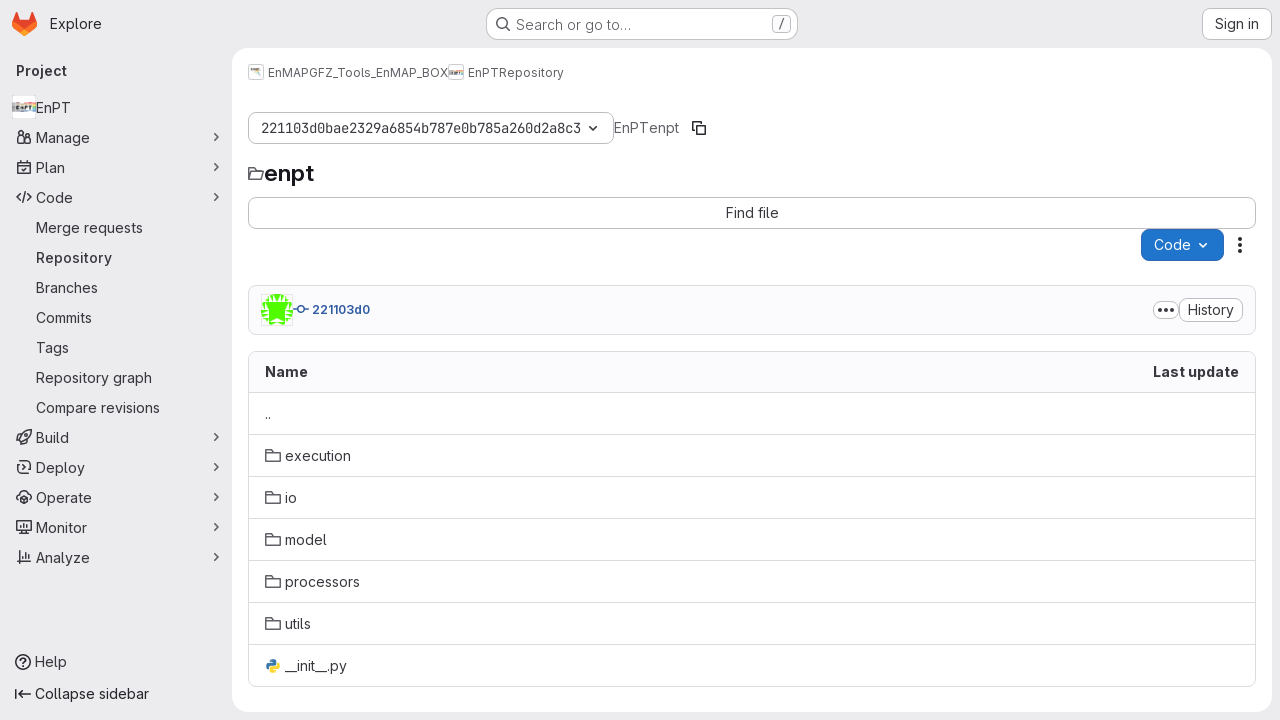

--- FILE ---
content_type: text/html; charset=utf-8
request_url: https://git.gfz-potsdam.de/EnMAP/GFZ_Tools_EnMAP_BOX/EnPT/-/tree/221103d0bae2329a6854b787e0b785a260d2a8c3/enpt
body_size: 10574
content:




<!DOCTYPE html>
<html class="gl-system ui-neutral with-top-bar with-header application-chrome page-with-panels with-gl-container-queries " lang="en">
<head prefix="og: http://ogp.me/ns#">
<meta charset="utf-8">
<meta content="IE=edge" http-equiv="X-UA-Compatible">
<meta content="width=device-width, initial-scale=1" name="viewport">
<title>enpt · 221103d0bae2329a6854b787e0b785a260d2a8c3 · EnMAP / GFZ_Tools_EnMAP_BOX / EnPT · GitLab</title>
<script>
//<![CDATA[
window.gon={};gon.api_version="v4";gon.default_avatar_url="https://git.gfz-potsdam.de/assets/no_avatar-849f9c04a3a0d0cea2424ae97b27447dc64a7dbfae83c036c45b403392f0e8ba.png";gon.max_file_size=100;gon.asset_host=null;gon.webpack_public_path="/assets/webpack/";gon.relative_url_root="";gon.user_color_mode="gl-system";gon.user_color_scheme="white";gon.markdown_surround_selection=null;gon.markdown_automatic_lists=null;gon.markdown_maintain_indentation=null;gon.math_rendering_limits_enabled=true;gon.allow_immediate_namespaces_deletion=true;gon.iframe_rendering_enabled=false;gon.iframe_rendering_allowlist=[];gon.recaptcha_api_server_url="https://www.recaptcha.net/recaptcha/api.js";gon.recaptcha_sitekey="6Lc_sSYjAAAAAImg0GfoSG5ZIggnM-h648-aDwUm";gon.gitlab_url="https://git.gfz-potsdam.de";gon.promo_url="https://about.gitlab.com";gon.forum_url="https://forum.gitlab.com";gon.docs_url="https://docs.gitlab.com";gon.revision="1e521aad93b";gon.feature_category="source_code_management";gon.gitlab_logo="/assets/gitlab_logo-2957169c8ef64c58616a1ac3f4fc626e8a35ce4eb3ed31bb0d873712f2a041a0.png";gon.secure=true;gon.sprite_icons="/assets/icons-dafe78f1f5f3f39844d40e6211b4b6b2b89533b96324c26e6ca12cfd6cf1b0ca.svg";gon.sprite_file_icons="/assets/file_icons/file_icons-90de312d3dbe794a19dee8aee171f184ff69ca9c9cf9fe37e8b254e84c3a1543.svg";gon.illustrations_path="/images/illustrations.svg";gon.emoji_sprites_css_path="/assets/emoji_sprites-bd26211944b9d072037ec97cb138f1a52cd03ef185cd38b8d1fcc963245199a1.css";gon.emoji_backend_version=4;gon.gridstack_css_path="/assets/lazy_bundles/gridstack-f42069e5c7b1542688660592b48f2cbd86e26b77030efd195d124dbd8fe64434.css";gon.test_env=false;gon.disable_animations=false;gon.suggested_label_colors={"#cc338b":"Magenta-pink","#dc143c":"Crimson","#c21e56":"Rose red","#cd5b45":"Dark coral","#ed9121":"Carrot orange","#eee600":"Titanium yellow","#009966":"Green-cyan","#8fbc8f":"Dark sea green","#6699cc":"Blue-gray","#e6e6fa":"Lavender","#9400d3":"Dark violet","#330066":"Deep violet","#36454f":"Charcoal grey","#808080":"Gray"};gon.first_day_of_week=1;gon.time_display_relative=true;gon.time_display_format=0;gon.ee=false;gon.jh=false;gon.dot_com=false;gon.uf_error_prefix="UF";gon.pat_prefix="";gon.keyboard_shortcuts_enabled=true;gon.broadcast_message_dismissal_path=null;gon.diagramsnet_url="https://embed.diagrams.net";gon.features={"uiForOrganizations":false,"organizationSwitching":false,"findAndReplace":false,"removeMonitorMetrics":true,"newProjectCreationForm":false,"workItemsClientSideBoards":false,"glqlWorkItems":true,"glqlAggregation":false,"glqlTypescript":false,"paneledView":true,"archiveGroup":false,"accessibleLoadingButton":false,"allowIframesInMarkdown":false,"projectStudioEnabled":true,"inlineBlame":false,"directoryCodeDropdownUpdates":true,"repositoryFileTreeBrowser":false};
//]]>
</script>

<script>
//<![CDATA[
const root = document.documentElement;
if (window.matchMedia('(prefers-color-scheme: dark)').matches) {
  root.classList.add('gl-dark');
}

window.matchMedia('(prefers-color-scheme: dark)').addEventListener('change', (e) => {
  if (e.matches) {
    root.classList.add('gl-dark');
  } else {
    root.classList.remove('gl-dark');
  }
});

//]]>
</script>
<script>
//<![CDATA[
var gl = window.gl || {};
gl.startup_calls = {"/EnMAP/GFZ_Tools_EnMAP_BOX/EnPT/-/refs/221103d0bae2329a6854b787e0b785a260d2a8c3/logs_tree/enpt?format=json\u0026offset=0":{},"/EnMAP/GFZ_Tools_EnMAP_BOX/EnPT/-/blob/221103d0bae2329a6854b787e0b785a260d2a8c3/README.rst?format=json\u0026viewer=rich":{}};
gl.startup_graphql_calls = [{"query":"query pathLastCommit($projectPath: ID!, $path: String, $ref: String!, $refType: RefType) {\n  project(fullPath: $projectPath) {\n    __typename\n    id\n    repository {\n      __typename\n      lastCommit(path: $path, ref: $ref, refType: $refType) {\n        __typename\n        id\n        sha\n        title\n        titleHtml\n        descriptionHtml\n        message\n        webPath\n        committerName\n        committerEmail\n        committedDate\n        authoredDate\n        authorName\n        authorEmail\n        authorGravatar\n        author {\n          __typename\n          id\n          name\n          avatarUrl\n          webPath\n        }\n        signature {\n          __typename\n          ... on GpgSignature {\n            gpgKeyPrimaryKeyid\n            verificationStatus\n          }\n          ... on X509Signature {\n            verificationStatus\n            x509Certificate {\n              id\n              subject\n              subjectKeyIdentifier\n              x509Issuer {\n                id\n                subject\n                subjectKeyIdentifier\n              }\n            }\n          }\n          ... on SshSignature {\n            verificationStatus\n            keyFingerprintSha256\n          }\n        }\n        pipelines(ref: $ref, first: 1) {\n          __typename\n          edges {\n            __typename\n            node {\n              __typename\n              id\n              detailedStatus {\n                __typename\n                id\n                detailsPath\n                icon\n                text\n              }\n            }\n          }\n        }\n      }\n    }\n  }\n}\n","variables":{"projectPath":"EnMAP/GFZ_Tools_EnMAP_BOX/EnPT","ref":"221103d0bae2329a6854b787e0b785a260d2a8c3","path":"enpt","refType":null}},{"query":"query getPermissions($projectPath: ID!) {\n  project(fullPath: $projectPath) {\n    id\n    __typename\n    userPermissions {\n      __typename\n      pushCode\n      forkProject\n      createMergeRequestIn\n    }\n  }\n}\n","variables":{"projectPath":"EnMAP/GFZ_Tools_EnMAP_BOX/EnPT"}},{"query":"fragment PageInfo on PageInfo {\n  __typename\n  hasNextPage\n  hasPreviousPage\n  startCursor\n  endCursor\n}\n\nfragment TreeEntry on Entry {\n  __typename\n  id\n  sha\n  name\n  flatPath\n  type\n}\n\nquery getFiles(\n  $projectPath: ID!\n  $path: String\n  $ref: String!\n  $refType: RefType\n  $pageSize: Int!\n  $nextPageCursor: String\n) {\n  project(fullPath: $projectPath) {\n    id\n    __typename\n    repository {\n      __typename\n      tree(path: $path, ref: $ref, refType: $refType) {\n        __typename\n        trees(first: $pageSize, after: $nextPageCursor) {\n          __typename\n          edges {\n            __typename\n            node {\n              ...TreeEntry\n              webPath\n            }\n          }\n          pageInfo {\n            ...PageInfo\n          }\n        }\n        submodules(first: $pageSize, after: $nextPageCursor) {\n          __typename\n          edges {\n            __typename\n            node {\n              ...TreeEntry\n              webUrl\n              treeUrl\n            }\n          }\n          pageInfo {\n            ...PageInfo\n          }\n        }\n        blobs(first: $pageSize, after: $nextPageCursor) {\n          __typename\n          edges {\n            __typename\n            node {\n              ...TreeEntry\n              mode\n              webPath\n              lfsOid\n            }\n          }\n          pageInfo {\n            ...PageInfo\n          }\n        }\n      }\n    }\n  }\n}\n","variables":{"nextPageCursor":"","pageSize":100,"projectPath":"EnMAP/GFZ_Tools_EnMAP_BOX/EnPT","ref":"221103d0bae2329a6854b787e0b785a260d2a8c3","path":"enpt","refType":null}}];

if (gl.startup_calls && window.fetch) {
  Object.keys(gl.startup_calls).forEach(apiCall => {
   gl.startup_calls[apiCall] = {
      fetchCall: fetch(apiCall, {
        // Emulate XHR for Rails AJAX request checks
        headers: {
          'X-Requested-With': 'XMLHttpRequest'
        },
        // fetch won’t send cookies in older browsers, unless you set the credentials init option.
        // We set to `same-origin` which is default value in modern browsers.
        // See https://github.com/whatwg/fetch/pull/585 for more information.
        credentials: 'same-origin'
      })
    };
  });
}
if (gl.startup_graphql_calls && window.fetch) {
  const headers = {"X-CSRF-Token":"6gjpSpet--E1NFPeTpaYNJxeRbmp-to2EDj0Xr7hLJiOyz8T6MaAFdq_Nkk_Du0Njo0dKMIXYtpBdYc_oFVa5Q","x-gitlab-feature-category":"source_code_management"};
  const url = `https://git.gfz-potsdam.de/api/graphql`

  const opts = {
    method: "POST",
    headers: {
      "Content-Type": "application/json",
      ...headers,
    }
  };

  gl.startup_graphql_calls = gl.startup_graphql_calls.map(call => ({
    ...call,
    fetchCall: fetch(url, {
      ...opts,
      credentials: 'same-origin',
      body: JSON.stringify(call)
    })
  }))
}


//]]>
</script>



<meta content="light dark" name="color-scheme">
<link rel="stylesheet" href="/assets/application-267421195ad431679553836c5b410ffe630f2a3119c436775ff47aa32bd041a8.css" media="(prefers-color-scheme: light)" />
<link rel="stylesheet" href="/assets/application_dark-eb6a2be3fa84f122bcfdb01700ceb93d31abe14bec53e18529b0230fdb8d07ce.css" media="(prefers-color-scheme: dark)" />
<link rel="stylesheet" href="/assets/page_bundles/tree-87852cf755928d514a7c18c7bc442022c92b8887a274746dadf9ab0f18417de8.css" /><link rel="stylesheet" href="/assets/page_bundles/commit_description-9e7efe20f0cef17d0606edabfad0418e9eb224aaeaa2dae32c817060fa60abcc.css" /><link rel="stylesheet" href="/assets/page_bundles/projects-5ff1d9a4f328199704b89fcdbf5501b932b19e481ac1139171ece972e7cf4c7f.css" /><link rel="stylesheet" href="/assets/page_bundles/work_items-9f34e9e1785e95144a97edb25299b8dd0d2e641f7efb2d8b7bea3717104ed8f2.css" /><link rel="stylesheet" href="/assets/page_bundles/notes_shared-8f7a9513332533cc4a53b3be3d16e69570e82bc87b3f8913578eaeb0dce57e21.css" />
<link rel="stylesheet" href="/assets/tailwind_cqs-0e9add9895902b334f85f3a8c9ded0e9bcbfef603bbd1efcb51df7dac57c209e.css" />


<link rel="stylesheet" href="/assets/fonts-deb7ad1d55ca77c0172d8538d53442af63604ff490c74acc2859db295c125bdb.css" />
<link rel="stylesheet" href="/assets/highlight/themes/white-c47e38e4a3eafd97b389c0f8eec06dce295f311cdc1c9e55073ea9406b8fe5b0.css" media="(prefers-color-scheme: light)" />
<link rel="stylesheet" href="/assets/highlight/themes/dark-8796b0549a7cd8fd6d2646619fa5840db4505d7031a76d5441a3cee1d12390d2.css" media="(prefers-color-scheme: dark)" />

<script src="/assets/webpack/runtime.880a9edb.bundle.js" defer="defer"></script>
<script src="/assets/webpack/main.ca0196b2.chunk.js" defer="defer"></script>
<script src="/assets/webpack/tracker.4ac2efa2.chunk.js" defer="defer"></script>
<script>
//<![CDATA[
window.snowplowOptions = {"namespace":"gl","hostname":"git.gfz-potsdam.de:443","postPath":"/-/collect_events","forceSecureTracker":true,"appId":"gitlab_sm"};
gl = window.gl || {};
gl.snowplowStandardContext = {"schema":"iglu:com.gitlab/gitlab_standard/jsonschema/1-1-7","data":{"environment":"self-managed","source":"gitlab-rails","correlation_id":"01KFVETM5QVVTT9X8A2HQBBQK3","extra":{},"user_id":null,"global_user_id":null,"user_type":null,"is_gitlab_team_member":null,"namespace_id":183,"ultimate_parent_namespace_id":182,"project_id":88,"feature_enabled_by_namespace_ids":null,"realm":"self-managed","deployment_type":"self-managed","context_generated_at":"2026-01-25T21:51:46.686+01:00"}};
gl.snowplowPseudonymizedPageUrl = "https://git.gfz-potsdam.de/namespace183/project88/-/tree/221103d0bae2329a6854b787e0b785a260d2a8c3/enpt";
gl.maskedDefaultReferrerUrl = null;
gl.ga4MeasurementId = 'G-ENFH3X7M5Y';
gl.duoEvents = [];
gl.onlySendDuoEvents = false;


//]]>
</script>
<link rel="preload" href="/assets/application-267421195ad431679553836c5b410ffe630f2a3119c436775ff47aa32bd041a8.css" as="style" type="text/css">
<link rel="preload" href="/assets/highlight/themes/white-c47e38e4a3eafd97b389c0f8eec06dce295f311cdc1c9e55073ea9406b8fe5b0.css" as="style" type="text/css">




<script src="/assets/webpack/commons-pages.groups.new-pages.import.gitlab_projects.new-pages.import.manifest.new-pages.projects.n-44c6c18e.1bfb6269.chunk.js" defer="defer"></script>
<script src="/assets/webpack/commons-pages.search.show-super_sidebar.6acb116e.chunk.js" defer="defer"></script>
<script src="/assets/webpack/super_sidebar.d81b6984.chunk.js" defer="defer"></script>
<script src="/assets/webpack/commons-pages.projects-pages.projects.activity-pages.projects.alert_management.details-pages.project-16912510.ec48a109.chunk.js" defer="defer"></script>
<script src="/assets/webpack/commons-pages.admin.application_settings-pages.admin.application_settings.appearances.preview_sign_i-f1565176.4e33d525.chunk.js" defer="defer"></script>
<script src="/assets/webpack/17193943.e2846711.chunk.js" defer="defer"></script>
<script src="/assets/webpack/commons-pages.groups.packages-pages.groups.registry.repositories-pages.projects.blob.show-pages.proj-5c8a36cb.3416fb61.chunk.js" defer="defer"></script>
<script src="/assets/webpack/commons-pages.projects.blob.show-pages.projects.branches.new-pages.projects.commits.show-pages.proje-81161c0b.b40d5f1b.chunk.js" defer="defer"></script>
<script src="/assets/webpack/commons-pages.import.bitbucket_server.new-pages.import.gitea.new-pages.import.gitlab_projects.new-pa-7a549248.80e44fb5.chunk.js" defer="defer"></script>
<script src="/assets/webpack/dbe6a049.8c51c52f.chunk.js" defer="defer"></script>
<script src="/assets/webpack/commons-pages.projects.blob.show-pages.projects.show-pages.projects.snippets.edit-pages.projects.sni-42df7d4c.aa95e753.chunk.js" defer="defer"></script>
<script src="/assets/webpack/commons-pages.projects.blob.show-pages.projects.show-pages.projects.snippets.show-pages.projects.tre-c684fcf6.8c6bf173.chunk.js" defer="defer"></script>
<script src="/assets/webpack/commons-pages.projects.blob.edit-pages.projects.blob.new-pages.projects.blob.show-pages.projects.sho-ec79e51c.64cb1109.chunk.js" defer="defer"></script>
<script src="/assets/webpack/commons-pages.projects.blob.show-pages.projects.commits.show-pages.projects.show-pages.projects.tree.show.5d32875d.chunk.js" defer="defer"></script>
<script src="/assets/webpack/commons-pages.projects.blob.show-pages.projects.show-pages.projects.tree.show-pages.search.show.8df4e3fd.chunk.js" defer="defer"></script>
<script src="/assets/webpack/commons-pages.projects.blame.show-pages.projects.blob.show-pages.projects.show-pages.projects.tree.show.1fe49f7f.chunk.js" defer="defer"></script>
<script src="/assets/webpack/commons-pages.projects.blob.show-pages.projects.show-pages.projects.tree.show.6f97c221.chunk.js" defer="defer"></script>
<script src="/assets/webpack/commons-pages.projects.blob.show-pages.projects.tree.show-treeList.1db58909.chunk.js" defer="defer"></script>
<script src="/assets/webpack/pages.projects.tree.show.cebd6787.chunk.js" defer="defer"></script>

<meta content="object" property="og:type">
<meta content="GitLab" property="og:site_name">
<meta content="enpt · 221103d0bae2329a6854b787e0b785a260d2a8c3 · EnMAP / GFZ_Tools_EnMAP_BOX / EnPT · GitLab" property="og:title">
<meta content="EnMAP Processing Tool - A Python package for pre-processing of EnMAP Level-1B data to Level-2A" property="og:description">
<meta content="https://git.gfz-potsdam.de/uploads/-/system/project/avatar/88/EnPT_logo_7.png" property="og:image">
<meta content="64" property="og:image:width">
<meta content="64" property="og:image:height">
<meta content="https://git.gfz-potsdam.de/EnMAP/GFZ_Tools_EnMAP_BOX/EnPT/-/tree/221103d0bae2329a6854b787e0b785a260d2a8c3/enpt" property="og:url">
<meta content="summary" property="twitter:card">
<meta content="enpt · 221103d0bae2329a6854b787e0b785a260d2a8c3 · EnMAP / GFZ_Tools_EnMAP_BOX / EnPT · GitLab" property="twitter:title">
<meta content="EnMAP Processing Tool - A Python package for pre-processing of EnMAP Level-1B data to Level-2A" property="twitter:description">
<meta content="https://git.gfz-potsdam.de/uploads/-/system/project/avatar/88/EnPT_logo_7.png" property="twitter:image">

<meta name="csrf-param" content="authenticity_token" />
<meta name="csrf-token" content="v5uunkfyf_DnVGmH1r8aKaunjglEJjFxj01X-xH2bkbbWHjHOJkEBAjfDBCnJ28QuXTWmC_LiZ3eACSaD0IYOw" />
<meta name="csp-nonce" />
<meta name="action-cable-url" content="/-/cable" />
<link href="/-/manifest.json" rel="manifest">
<link rel="icon" type="image/png" href="/assets/favicon-72a2cad5025aa931d6ea56c3201d1f18e68a8cd39788c7c80d5b2b82aa5143ef.png" id="favicon" data-original-href="/assets/favicon-72a2cad5025aa931d6ea56c3201d1f18e68a8cd39788c7c80d5b2b82aa5143ef.png" />
<link rel="apple-touch-icon" type="image/x-icon" href="/assets/apple-touch-icon-b049d4bc0dd9626f31db825d61880737befc7835982586d015bded10b4435460.png" />
<link href="/search/opensearch.xml" rel="search" title="Search GitLab" type="application/opensearchdescription+xml">
<link rel="alternate" type="application/atom+xml" title="EnPT:221103d0bae2329a6854b787e0b785a260d2a8c3 commits" href="https://git.gfz-potsdam.de/EnMAP/GFZ_Tools_EnMAP_BOX/EnPT/-/commits/221103d0bae2329a6854b787e0b785a260d2a8c3?format=atom" />




<meta content="EnMAP Processing Tool - A Python package for pre-processing of EnMAP Level-1B data to Level-2A" name="description">
<meta content="#F1F0F6" media="(prefers-color-scheme: light)" name="theme-color">
<meta content="#232128" media="(prefers-color-scheme: dark)" name="theme-color">
</head>

<body class="tab-width-8 gl-browser-chrome gl-platform-mac " data-group="GFZ_Tools_EnMAP_BOX" data-group-full-path="EnMAP/GFZ_Tools_EnMAP_BOX" data-namespace-id="183" data-page="projects:tree:show" data-page-type-id="221103d0bae2329a6854b787e0b785a260d2a8c3/enpt" data-project="EnPT" data-project-full-path="EnMAP/GFZ_Tools_EnMAP_BOX/EnPT" data-project-id="88" data-project-studio-enabled="true">
<div id="js-tooltips-container"></div>

<script>
//<![CDATA[
gl = window.gl || {};
gl.client = {"isChrome":true,"isMac":true};


//]]>
</script>


<header class="super-topbar js-super-topbar"></header>
<div class="layout-page js-page-layout page-with-super-sidebar">
<script>
//<![CDATA[
const outer = document.createElement('div');
outer.style.visibility = 'hidden';
outer.style.overflow = 'scroll';
document.body.appendChild(outer);
const inner = document.createElement('div');
outer.appendChild(inner);
const scrollbarWidth = outer.offsetWidth - inner.offsetWidth;
outer.parentNode.removeChild(outer);
document.documentElement.style.setProperty('--scrollbar-width', `${scrollbarWidth}px`);

//]]>
</script><aside class="js-super-sidebar super-sidebar super-sidebar-loading" data-command-palette="{&quot;project_files_url&quot;:&quot;/EnMAP/GFZ_Tools_EnMAP_BOX/EnPT/-/files/221103d0bae2329a6854b787e0b785a260d2a8c3?format=json&quot;,&quot;project_blob_url&quot;:&quot;/EnMAP/GFZ_Tools_EnMAP_BOX/EnPT/-/blob/221103d0bae2329a6854b787e0b785a260d2a8c3&quot;}" data-force-desktop-expanded-sidebar="" data-is-saas="false" data-root-path="/" data-sidebar="{&quot;is_logged_in&quot;:false,&quot;compare_plans_url&quot;:&quot;https://about.gitlab.com/pricing&quot;,&quot;context_switcher_links&quot;:[{&quot;title&quot;:&quot;Explore&quot;,&quot;link&quot;:&quot;/explore&quot;,&quot;icon&quot;:&quot;compass&quot;}],&quot;current_menu_items&quot;:[{&quot;id&quot;:&quot;project_overview&quot;,&quot;title&quot;:&quot;EnPT&quot;,&quot;avatar&quot;:&quot;/uploads/-/system/project/avatar/88/EnPT_logo_7.png&quot;,&quot;entity_id&quot;:88,&quot;link&quot;:&quot;/EnMAP/GFZ_Tools_EnMAP_BOX/EnPT&quot;,&quot;link_classes&quot;:&quot;shortcuts-project&quot;,&quot;is_active&quot;:false},{&quot;id&quot;:&quot;manage_menu&quot;,&quot;title&quot;:&quot;Manage&quot;,&quot;icon&quot;:&quot;users&quot;,&quot;avatar_shape&quot;:&quot;rect&quot;,&quot;link&quot;:&quot;/EnMAP/GFZ_Tools_EnMAP_BOX/EnPT/activity&quot;,&quot;is_active&quot;:false,&quot;items&quot;:[{&quot;id&quot;:&quot;activity&quot;,&quot;title&quot;:&quot;Activity&quot;,&quot;link&quot;:&quot;/EnMAP/GFZ_Tools_EnMAP_BOX/EnPT/activity&quot;,&quot;link_classes&quot;:&quot;shortcuts-project-activity&quot;,&quot;is_active&quot;:false},{&quot;id&quot;:&quot;members&quot;,&quot;title&quot;:&quot;Members&quot;,&quot;link&quot;:&quot;/EnMAP/GFZ_Tools_EnMAP_BOX/EnPT/-/project_members&quot;,&quot;is_active&quot;:false},{&quot;id&quot;:&quot;labels&quot;,&quot;title&quot;:&quot;Labels&quot;,&quot;link&quot;:&quot;/EnMAP/GFZ_Tools_EnMAP_BOX/EnPT/-/labels&quot;,&quot;is_active&quot;:false}],&quot;separated&quot;:false},{&quot;id&quot;:&quot;plan_menu&quot;,&quot;title&quot;:&quot;Plan&quot;,&quot;icon&quot;:&quot;planning&quot;,&quot;avatar_shape&quot;:&quot;rect&quot;,&quot;link&quot;:&quot;/EnMAP/GFZ_Tools_EnMAP_BOX/EnPT/-/issues&quot;,&quot;is_active&quot;:false,&quot;items&quot;:[{&quot;id&quot;:&quot;project_issue_list&quot;,&quot;title&quot;:&quot;Issues&quot;,&quot;link&quot;:&quot;/EnMAP/GFZ_Tools_EnMAP_BOX/EnPT/-/issues&quot;,&quot;link_classes&quot;:&quot;shortcuts-issues has-sub-items&quot;,&quot;pill_count_field&quot;:&quot;openIssuesCount&quot;,&quot;pill_count_dynamic&quot;:false,&quot;is_active&quot;:false},{&quot;id&quot;:&quot;boards&quot;,&quot;title&quot;:&quot;Issue boards&quot;,&quot;link&quot;:&quot;/EnMAP/GFZ_Tools_EnMAP_BOX/EnPT/-/boards&quot;,&quot;link_classes&quot;:&quot;shortcuts-issue-boards&quot;,&quot;is_active&quot;:false},{&quot;id&quot;:&quot;milestones&quot;,&quot;title&quot;:&quot;Milestones&quot;,&quot;link&quot;:&quot;/EnMAP/GFZ_Tools_EnMAP_BOX/EnPT/-/milestones&quot;,&quot;is_active&quot;:false},{&quot;id&quot;:&quot;project_wiki&quot;,&quot;title&quot;:&quot;Wiki&quot;,&quot;link&quot;:&quot;/EnMAP/GFZ_Tools_EnMAP_BOX/EnPT/-/wikis/home&quot;,&quot;link_classes&quot;:&quot;shortcuts-wiki&quot;,&quot;is_active&quot;:false}],&quot;separated&quot;:false},{&quot;id&quot;:&quot;code_menu&quot;,&quot;title&quot;:&quot;Code&quot;,&quot;icon&quot;:&quot;code&quot;,&quot;avatar_shape&quot;:&quot;rect&quot;,&quot;link&quot;:&quot;/EnMAP/GFZ_Tools_EnMAP_BOX/EnPT/-/merge_requests&quot;,&quot;is_active&quot;:true,&quot;items&quot;:[{&quot;id&quot;:&quot;project_merge_request_list&quot;,&quot;title&quot;:&quot;Merge requests&quot;,&quot;link&quot;:&quot;/EnMAP/GFZ_Tools_EnMAP_BOX/EnPT/-/merge_requests&quot;,&quot;link_classes&quot;:&quot;shortcuts-merge_requests&quot;,&quot;pill_count_field&quot;:&quot;openMergeRequestsCount&quot;,&quot;pill_count_dynamic&quot;:false,&quot;is_active&quot;:false},{&quot;id&quot;:&quot;files&quot;,&quot;title&quot;:&quot;Repository&quot;,&quot;link&quot;:&quot;/EnMAP/GFZ_Tools_EnMAP_BOX/EnPT/-/tree/221103d0bae2329a6854b787e0b785a260d2a8c3&quot;,&quot;link_classes&quot;:&quot;shortcuts-tree&quot;,&quot;is_active&quot;:true},{&quot;id&quot;:&quot;branches&quot;,&quot;title&quot;:&quot;Branches&quot;,&quot;link&quot;:&quot;/EnMAP/GFZ_Tools_EnMAP_BOX/EnPT/-/branches&quot;,&quot;is_active&quot;:false},{&quot;id&quot;:&quot;commits&quot;,&quot;title&quot;:&quot;Commits&quot;,&quot;link&quot;:&quot;/EnMAP/GFZ_Tools_EnMAP_BOX/EnPT/-/commits/221103d0bae2329a6854b787e0b785a260d2a8c3&quot;,&quot;link_classes&quot;:&quot;shortcuts-commits&quot;,&quot;is_active&quot;:false},{&quot;id&quot;:&quot;tags&quot;,&quot;title&quot;:&quot;Tags&quot;,&quot;link&quot;:&quot;/EnMAP/GFZ_Tools_EnMAP_BOX/EnPT/-/tags&quot;,&quot;is_active&quot;:false},{&quot;id&quot;:&quot;graphs&quot;,&quot;title&quot;:&quot;Repository graph&quot;,&quot;link&quot;:&quot;/EnMAP/GFZ_Tools_EnMAP_BOX/EnPT/-/network/221103d0bae2329a6854b787e0b785a260d2a8c3&quot;,&quot;link_classes&quot;:&quot;shortcuts-network&quot;,&quot;is_active&quot;:false},{&quot;id&quot;:&quot;compare&quot;,&quot;title&quot;:&quot;Compare revisions&quot;,&quot;link&quot;:&quot;/EnMAP/GFZ_Tools_EnMAP_BOX/EnPT/-/compare?from=main\u0026to=221103d0bae2329a6854b787e0b785a260d2a8c3&quot;,&quot;is_active&quot;:false}],&quot;separated&quot;:false},{&quot;id&quot;:&quot;build_menu&quot;,&quot;title&quot;:&quot;Build&quot;,&quot;icon&quot;:&quot;rocket&quot;,&quot;avatar_shape&quot;:&quot;rect&quot;,&quot;link&quot;:&quot;/EnMAP/GFZ_Tools_EnMAP_BOX/EnPT/-/pipelines&quot;,&quot;is_active&quot;:false,&quot;items&quot;:[{&quot;id&quot;:&quot;pipelines&quot;,&quot;title&quot;:&quot;Pipelines&quot;,&quot;link&quot;:&quot;/EnMAP/GFZ_Tools_EnMAP_BOX/EnPT/-/pipelines&quot;,&quot;link_classes&quot;:&quot;shortcuts-pipelines&quot;,&quot;is_active&quot;:false},{&quot;id&quot;:&quot;jobs&quot;,&quot;title&quot;:&quot;Jobs&quot;,&quot;link&quot;:&quot;/EnMAP/GFZ_Tools_EnMAP_BOX/EnPT/-/jobs&quot;,&quot;link_classes&quot;:&quot;shortcuts-builds&quot;,&quot;is_active&quot;:false},{&quot;id&quot;:&quot;pipeline_schedules&quot;,&quot;title&quot;:&quot;Pipeline schedules&quot;,&quot;link&quot;:&quot;/EnMAP/GFZ_Tools_EnMAP_BOX/EnPT/-/pipeline_schedules&quot;,&quot;link_classes&quot;:&quot;shortcuts-builds&quot;,&quot;is_active&quot;:false},{&quot;id&quot;:&quot;artifacts&quot;,&quot;title&quot;:&quot;Artifacts&quot;,&quot;link&quot;:&quot;/EnMAP/GFZ_Tools_EnMAP_BOX/EnPT/-/artifacts&quot;,&quot;link_classes&quot;:&quot;shortcuts-builds&quot;,&quot;is_active&quot;:false}],&quot;separated&quot;:false},{&quot;id&quot;:&quot;deploy_menu&quot;,&quot;title&quot;:&quot;Deploy&quot;,&quot;icon&quot;:&quot;deployments&quot;,&quot;avatar_shape&quot;:&quot;rect&quot;,&quot;link&quot;:&quot;/EnMAP/GFZ_Tools_EnMAP_BOX/EnPT/-/releases&quot;,&quot;is_active&quot;:false,&quot;items&quot;:[{&quot;id&quot;:&quot;releases&quot;,&quot;title&quot;:&quot;Releases&quot;,&quot;link&quot;:&quot;/EnMAP/GFZ_Tools_EnMAP_BOX/EnPT/-/releases&quot;,&quot;link_classes&quot;:&quot;shortcuts-deployments-releases&quot;,&quot;is_active&quot;:false},{&quot;id&quot;:&quot;packages_registry&quot;,&quot;title&quot;:&quot;Package registry&quot;,&quot;link&quot;:&quot;/EnMAP/GFZ_Tools_EnMAP_BOX/EnPT/-/packages&quot;,&quot;link_classes&quot;:&quot;shortcuts-container-registry&quot;,&quot;is_active&quot;:false},{&quot;id&quot;:&quot;container_registry&quot;,&quot;title&quot;:&quot;Container registry&quot;,&quot;link&quot;:&quot;/EnMAP/GFZ_Tools_EnMAP_BOX/EnPT/container_registry&quot;,&quot;is_active&quot;:false},{&quot;id&quot;:&quot;model_registry&quot;,&quot;title&quot;:&quot;Model registry&quot;,&quot;link&quot;:&quot;/EnMAP/GFZ_Tools_EnMAP_BOX/EnPT/-/ml/models&quot;,&quot;is_active&quot;:false}],&quot;separated&quot;:false},{&quot;id&quot;:&quot;operations_menu&quot;,&quot;title&quot;:&quot;Operate&quot;,&quot;icon&quot;:&quot;cloud-pod&quot;,&quot;avatar_shape&quot;:&quot;rect&quot;,&quot;link&quot;:&quot;/EnMAP/GFZ_Tools_EnMAP_BOX/EnPT/-/environments&quot;,&quot;is_active&quot;:false,&quot;items&quot;:[{&quot;id&quot;:&quot;environments&quot;,&quot;title&quot;:&quot;Environments&quot;,&quot;link&quot;:&quot;/EnMAP/GFZ_Tools_EnMAP_BOX/EnPT/-/environments&quot;,&quot;link_classes&quot;:&quot;shortcuts-environments&quot;,&quot;is_active&quot;:false},{&quot;id&quot;:&quot;infrastructure_registry&quot;,&quot;title&quot;:&quot;Terraform modules&quot;,&quot;link&quot;:&quot;/EnMAP/GFZ_Tools_EnMAP_BOX/EnPT/-/terraform_module_registry&quot;,&quot;is_active&quot;:false}],&quot;separated&quot;:false},{&quot;id&quot;:&quot;monitor_menu&quot;,&quot;title&quot;:&quot;Monitor&quot;,&quot;icon&quot;:&quot;monitor&quot;,&quot;avatar_shape&quot;:&quot;rect&quot;,&quot;link&quot;:&quot;/EnMAP/GFZ_Tools_EnMAP_BOX/EnPT/-/incidents&quot;,&quot;is_active&quot;:false,&quot;items&quot;:[{&quot;id&quot;:&quot;incidents&quot;,&quot;title&quot;:&quot;Incidents&quot;,&quot;link&quot;:&quot;/EnMAP/GFZ_Tools_EnMAP_BOX/EnPT/-/incidents&quot;,&quot;is_active&quot;:false}],&quot;separated&quot;:false},{&quot;id&quot;:&quot;analyze_menu&quot;,&quot;title&quot;:&quot;Analyze&quot;,&quot;icon&quot;:&quot;chart&quot;,&quot;avatar_shape&quot;:&quot;rect&quot;,&quot;link&quot;:&quot;/EnMAP/GFZ_Tools_EnMAP_BOX/EnPT/-/value_stream_analytics&quot;,&quot;is_active&quot;:false,&quot;items&quot;:[{&quot;id&quot;:&quot;cycle_analytics&quot;,&quot;title&quot;:&quot;Value stream analytics&quot;,&quot;link&quot;:&quot;/EnMAP/GFZ_Tools_EnMAP_BOX/EnPT/-/value_stream_analytics&quot;,&quot;link_classes&quot;:&quot;shortcuts-project-cycle-analytics&quot;,&quot;is_active&quot;:false},{&quot;id&quot;:&quot;contributors&quot;,&quot;title&quot;:&quot;Contributor analytics&quot;,&quot;link&quot;:&quot;/EnMAP/GFZ_Tools_EnMAP_BOX/EnPT/-/graphs/221103d0bae2329a6854b787e0b785a260d2a8c3&quot;,&quot;is_active&quot;:false},{&quot;id&quot;:&quot;ci_cd_analytics&quot;,&quot;title&quot;:&quot;CI/CD analytics&quot;,&quot;link&quot;:&quot;/EnMAP/GFZ_Tools_EnMAP_BOX/EnPT/-/pipelines/charts&quot;,&quot;is_active&quot;:false},{&quot;id&quot;:&quot;repository_analytics&quot;,&quot;title&quot;:&quot;Repository analytics&quot;,&quot;link&quot;:&quot;/EnMAP/GFZ_Tools_EnMAP_BOX/EnPT/-/graphs/221103d0bae2329a6854b787e0b785a260d2a8c3/charts&quot;,&quot;link_classes&quot;:&quot;shortcuts-repository-charts&quot;,&quot;is_active&quot;:false},{&quot;id&quot;:&quot;model_experiments&quot;,&quot;title&quot;:&quot;Model experiments&quot;,&quot;link&quot;:&quot;/EnMAP/GFZ_Tools_EnMAP_BOX/EnPT/-/ml/experiments&quot;,&quot;is_active&quot;:false}],&quot;separated&quot;:false}],&quot;current_context_header&quot;:&quot;Project&quot;,&quot;support_path&quot;:&quot;https://about.gitlab.com/get-help/&quot;,&quot;docs_path&quot;:&quot;/help/docs&quot;,&quot;display_whats_new&quot;:false,&quot;show_version_check&quot;:false,&quot;search&quot;:{&quot;search_path&quot;:&quot;/search&quot;,&quot;issues_path&quot;:&quot;/dashboard/issues&quot;,&quot;mr_path&quot;:&quot;/dashboard/merge_requests&quot;,&quot;autocomplete_path&quot;:&quot;/search/autocomplete&quot;,&quot;settings_path&quot;:&quot;/search/settings&quot;,&quot;search_context&quot;:{&quot;group&quot;:{&quot;id&quot;:183,&quot;name&quot;:&quot;GFZ_Tools_EnMAP_BOX&quot;,&quot;full_name&quot;:&quot;EnMAP / GFZ_Tools_EnMAP_BOX&quot;},&quot;group_metadata&quot;:{&quot;issues_path&quot;:&quot;/groups/EnMAP/GFZ_Tools_EnMAP_BOX/-/issues&quot;,&quot;mr_path&quot;:&quot;/groups/EnMAP/GFZ_Tools_EnMAP_BOX/-/merge_requests&quot;},&quot;project&quot;:{&quot;id&quot;:88,&quot;name&quot;:&quot;EnPT&quot;},&quot;project_metadata&quot;:{&quot;mr_path&quot;:&quot;/EnMAP/GFZ_Tools_EnMAP_BOX/EnPT/-/merge_requests&quot;,&quot;issues_path&quot;:&quot;/EnMAP/GFZ_Tools_EnMAP_BOX/EnPT/-/issues&quot;},&quot;code_search&quot;:true,&quot;ref&quot;:&quot;221103d0bae2329a6854b787e0b785a260d2a8c3&quot;,&quot;scope&quot;:null,&quot;for_snippets&quot;:null}},&quot;panel_type&quot;:&quot;project&quot;,&quot;shortcut_links&quot;:[{&quot;title&quot;:&quot;Snippets&quot;,&quot;href&quot;:&quot;/explore/snippets&quot;,&quot;css_class&quot;:&quot;dashboard-shortcuts-snippets&quot;},{&quot;title&quot;:&quot;Groups&quot;,&quot;href&quot;:&quot;/explore/groups&quot;,&quot;css_class&quot;:&quot;dashboard-shortcuts-groups&quot;},{&quot;title&quot;:&quot;Projects&quot;,&quot;href&quot;:&quot;/explore/projects/starred&quot;,&quot;css_class&quot;:&quot;dashboard-shortcuts-projects&quot;}],&quot;terms&quot;:null,&quot;sign_in_visible&quot;:&quot;true&quot;,&quot;allow_signup&quot;:&quot;false&quot;,&quot;new_user_registration_path&quot;:&quot;/users/sign_up&quot;,&quot;sign_in_path&quot;:&quot;/users/sign_in?redirect_to_referer=yes&quot;}"></aside>


<div class="panels-container gl-flex gl-gap-3">
<div class="content-panels gl-flex-1 gl-w-full gl-flex gl-gap-3 gl-relative js-content-panels gl-@container/content-panels">
<div class="js-static-panel static-panel content-wrapper gl-relative paneled-view gl-flex-1 gl-overflow-y-auto gl-bg-default" id="static-panel-portal">
<div class="panel-header">
<div class="broadcast-wrapper">



</div>
<div class="top-bar-fixed container-fluid gl-rounded-t-lg gl-sticky gl-top-0 gl-left-0 gl-mx-0 gl-w-full" data-testid="top-bar">
<div class="top-bar-container gl-flex gl-items-center gl-gap-2">
<div class="gl-grow gl-basis-0 gl-flex gl-items-center gl-justify-start gl-gap-3">
<script type="application/ld+json">
{"@context":"https://schema.org","@type":"BreadcrumbList","itemListElement":[{"@type":"ListItem","position":1,"name":"EnMAP","item":"https://git.gfz-potsdam.de/EnMAP"},{"@type":"ListItem","position":2,"name":"GFZ_Tools_EnMAP_BOX","item":"https://git.gfz-potsdam.de/EnMAP/GFZ_Tools_EnMAP_BOX"},{"@type":"ListItem","position":3,"name":"EnPT","item":"https://git.gfz-potsdam.de/EnMAP/GFZ_Tools_EnMAP_BOX/EnPT"},{"@type":"ListItem","position":4,"name":"Repository","item":"https://git.gfz-potsdam.de/EnMAP/GFZ_Tools_EnMAP_BOX/EnPT/-/tree/221103d0bae2329a6854b787e0b785a260d2a8c3/enpt"}]}


</script>
<div data-testid="breadcrumb-links" id="js-vue-page-breadcrumbs-wrapper">
<div data-breadcrumbs-json="[{&quot;text&quot;:&quot;EnMAP&quot;,&quot;href&quot;:&quot;/EnMAP&quot;,&quot;avatarPath&quot;:&quot;/uploads/-/system/group/avatar/182/logo_enmap_3.jpg&quot;},{&quot;text&quot;:&quot;GFZ_Tools_EnMAP_BOX&quot;,&quot;href&quot;:&quot;/EnMAP/GFZ_Tools_EnMAP_BOX&quot;,&quot;avatarPath&quot;:null},{&quot;text&quot;:&quot;EnPT&quot;,&quot;href&quot;:&quot;/EnMAP/GFZ_Tools_EnMAP_BOX/EnPT&quot;,&quot;avatarPath&quot;:&quot;/uploads/-/system/project/avatar/88/EnPT_logo_7.png&quot;},{&quot;text&quot;:&quot;Repository&quot;,&quot;href&quot;:&quot;/EnMAP/GFZ_Tools_EnMAP_BOX/EnPT/-/tree/221103d0bae2329a6854b787e0b785a260d2a8c3/enpt&quot;,&quot;avatarPath&quot;:null}]" id="js-vue-page-breadcrumbs"></div>
<div id="js-injected-page-breadcrumbs"></div>
<div id="js-page-breadcrumbs-extra"></div>
</div>


<div id="js-work-item-feedback"></div>

</div>

</div>
</div>

</div>
<div class="panel-content">
<div class="panel-content-inner js-static-panel-inner">
<div class="alert-wrapper alert-wrapper-top-space gl-flex gl-flex-col gl-gap-3 container-fluid container-limited">


























</div>

<div class="container-fluid container-limited project-highlight-puc">
<main class="content gl-@container/panel gl-pb-3" id="content-body" itemscope itemtype="http://schema.org/SoftwareSourceCode">
<div id="js-drawer-container"></div>
<div class="flash-container flash-container-page sticky" data-testid="flash-container">
<div id="js-global-alerts"></div>
</div>







<div class="tree-holder gl-clearfix js-per-page gl-mt-5" data-blame-per-page="1000" id="tree-holder">
<div data-breadcrumbs-can-collaborate="false" data-breadcrumbs-can-edit-tree="false" data-breadcrumbs-can-push-code="false" data-breadcrumbs-can-push-to-branch="false" data-breadcrumbs-new-blob-path="/EnMAP/GFZ_Tools_EnMAP_BOX/EnPT/-/new/221103d0bae2329a6854b787e0b785a260d2a8c3" data-breadcrumbs-new-branch-path="/EnMAP/GFZ_Tools_EnMAP_BOX/EnPT/-/branches/new" data-breadcrumbs-new-dir-path="/EnMAP/GFZ_Tools_EnMAP_BOX/EnPT/-/create_dir/221103d0bae2329a6854b787e0b785a260d2a8c3" data-breadcrumbs-new-tag-path="/EnMAP/GFZ_Tools_EnMAP_BOX/EnPT/-/tags/new" data-breadcrumbs-upload-path="/EnMAP/GFZ_Tools_EnMAP_BOX/EnPT/-/create/221103d0bae2329a6854b787e0b785a260d2a8c3" data-compare-path="/EnMAP/GFZ_Tools_EnMAP_BOX/EnPT/-/compare?from=main&amp;to=221103d0bae2329a6854b787e0b785a260d2a8c3" data-download-links="[{&quot;text&quot;:&quot;zip&quot;,&quot;path&quot;:&quot;/EnMAP/GFZ_Tools_EnMAP_BOX/EnPT/-/archive/221103d0bae2329a6854b787e0b785a260d2a8c3/EnPT-221103d0bae2329a6854b787e0b785a260d2a8c3.zip&quot;},{&quot;text&quot;:&quot;tar.gz&quot;,&quot;path&quot;:&quot;/EnMAP/GFZ_Tools_EnMAP_BOX/EnPT/-/archive/221103d0bae2329a6854b787e0b785a260d2a8c3/EnPT-221103d0bae2329a6854b787e0b785a260d2a8c3.tar.gz&quot;},{&quot;text&quot;:&quot;tar.bz2&quot;,&quot;path&quot;:&quot;/EnMAP/GFZ_Tools_EnMAP_BOX/EnPT/-/archive/221103d0bae2329a6854b787e0b785a260d2a8c3/EnPT-221103d0bae2329a6854b787e0b785a260d2a8c3.tar.bz2&quot;},{&quot;text&quot;:&quot;tar&quot;,&quot;path&quot;:&quot;/EnMAP/GFZ_Tools_EnMAP_BOX/EnPT/-/archive/221103d0bae2329a6854b787e0b785a260d2a8c3/EnPT-221103d0bae2329a6854b787e0b785a260d2a8c3.tar&quot;}]" data-escaped-ref="221103d0bae2329a6854b787e0b785a260d2a8c3" data-http-url="https://git.gfz-potsdam.de/EnMAP/GFZ_Tools_EnMAP_BOX/EnPT.git" data-project-id="88" data-project-path="EnMAP/GFZ_Tools_EnMAP_BOX/EnPT" data-project-root-path="/EnMAP/GFZ_Tools_EnMAP_BOX/EnPT" data-ref="221103d0bae2329a6854b787e0b785a260d2a8c3" data-ref-type="" data-root-ref="main" data-ssh-url="git@git.gfz-potsdam.de:EnMAP/GFZ_Tools_EnMAP_BOX/EnPT.git" data-web-ide-button-default-branch="main" data-web-ide-button-options="{&quot;project_path&quot;:&quot;EnMAP/GFZ_Tools_EnMAP_BOX/EnPT&quot;,&quot;ref&quot;:&quot;221103d0bae2329a6854b787e0b785a260d2a8c3&quot;,&quot;is_fork&quot;:false,&quot;needs_to_fork&quot;:true,&quot;gitpod_enabled&quot;:false,&quot;is_blob&quot;:false,&quot;show_edit_button&quot;:false,&quot;show_web_ide_button&quot;:false,&quot;show_gitpod_button&quot;:false,&quot;show_pipeline_editor_button&quot;:false,&quot;web_ide_url&quot;:&quot;/-/ide/project/EnMAP/GFZ_Tools_EnMAP_BOX/EnPT/edit/221103d0bae2329a6854b787e0b785a260d2a8c3/-/enpt&quot;,&quot;edit_url&quot;:&quot;&quot;,&quot;pipeline_editor_url&quot;:&quot;/EnMAP/GFZ_Tools_EnMAP_BOX/EnPT/-/ci/editor?branch_name=221103d0bae2329a6854b787e0b785a260d2a8c3&quot;,&quot;gitpod_url&quot;:&quot;&quot;,&quot;user_preferences_gitpod_path&quot;:&quot;/-/profile/preferences#user_gitpod_enabled&quot;,&quot;user_profile_enable_gitpod_path&quot;:&quot;/-/user_settings/profile?user%5Bgitpod_enabled%5D=true&quot;,&quot;fork_path&quot;:&quot;/EnMAP/GFZ_Tools_EnMAP_BOX/EnPT/-/forks/new&quot;,&quot;fork_modal_id&quot;:null}" data-xcode-url="" id="js-repository-blob-header-app"></div>

<div class="info-well project-last-commit gl-mt-5">
<div class="gl-flex gl-items-center gl-justify-center gl-m-auto gl-min-h-9 @lg/panel:gl-min-h-[4.5rem]" data-history-link="/EnMAP/GFZ_Tools_EnMAP_BOX/EnPT/-/commits/221103d0bae2329a6854b787e0b785a260d2a8c3" data-ref-type="" id="js-last-commit">
<div class="gl-spinner-container" role="status"><span aria-hidden class="gl-spinner gl-spinner-md gl-spinner-dark !gl-align-text-bottom"></span><span class="gl-sr-only !gl-absolute">Loading</span>
</div>
</div>
</div>
<div data-escaped-ref="221103d0bae2329a6854b787e0b785a260d2a8c3" data-full-name="EnMAP / GFZ_Tools_EnMAP_BOX / EnPT" data-has-revs-file="false" data-project-path="EnMAP/GFZ_Tools_EnMAP_BOX/EnPT" data-project-short-path="EnPT" data-ref="221103d0bae2329a6854b787e0b785a260d2a8c3" id="js-tree-list"></div>

</div>

<script>
//<![CDATA[
  window.gl = window.gl || {};
  window.gl.webIDEPath = '/-/ide/project/EnMAP/GFZ_Tools_EnMAP_BOX/EnPT/edit/221103d0bae2329a6854b787e0b785a260d2a8c3/-/enpt'


//]]>
</script>
<div data-ambiguous="false" data-ref="221103d0bae2329a6854b787e0b785a260d2a8c3" id="js-ambiguous-ref-modal"></div>

</main>
</div>

</div>

</div>
</div>
<div class="js-dynamic-panel paneled-view contextual-panel gl-@container/panel !gl-absolute gl-shadow-lg @xl/content-panels:gl-w-1/2 @xl/content-panels:gl-shadow-none @xl/content-panels:!gl-relative" id="contextual-panel-portal"></div>
</div>
</div>

</div>


<script>
//<![CDATA[
if ('loading' in HTMLImageElement.prototype) {
  document.querySelectorAll('img.lazy').forEach(img => {
    img.loading = 'lazy';
    let imgUrl = img.dataset.src;
    // Only adding width + height for avatars for now
    if (imgUrl.indexOf('/avatar/') > -1 && imgUrl.indexOf('?') === -1) {
      const targetWidth = img.getAttribute('width') || img.width;
      imgUrl += `?width=${targetWidth}`;
    }
    img.src = imgUrl;
    img.removeAttribute('data-src');
    img.classList.remove('lazy');
    img.classList.add('js-lazy-loaded');
    img.dataset.testid = 'js-lazy-loaded-content';
  });
}

//]]>
</script>
<script>
//<![CDATA[
gl = window.gl || {};
gl.experiments = {};


//]]>
</script>

</body>
</html>

